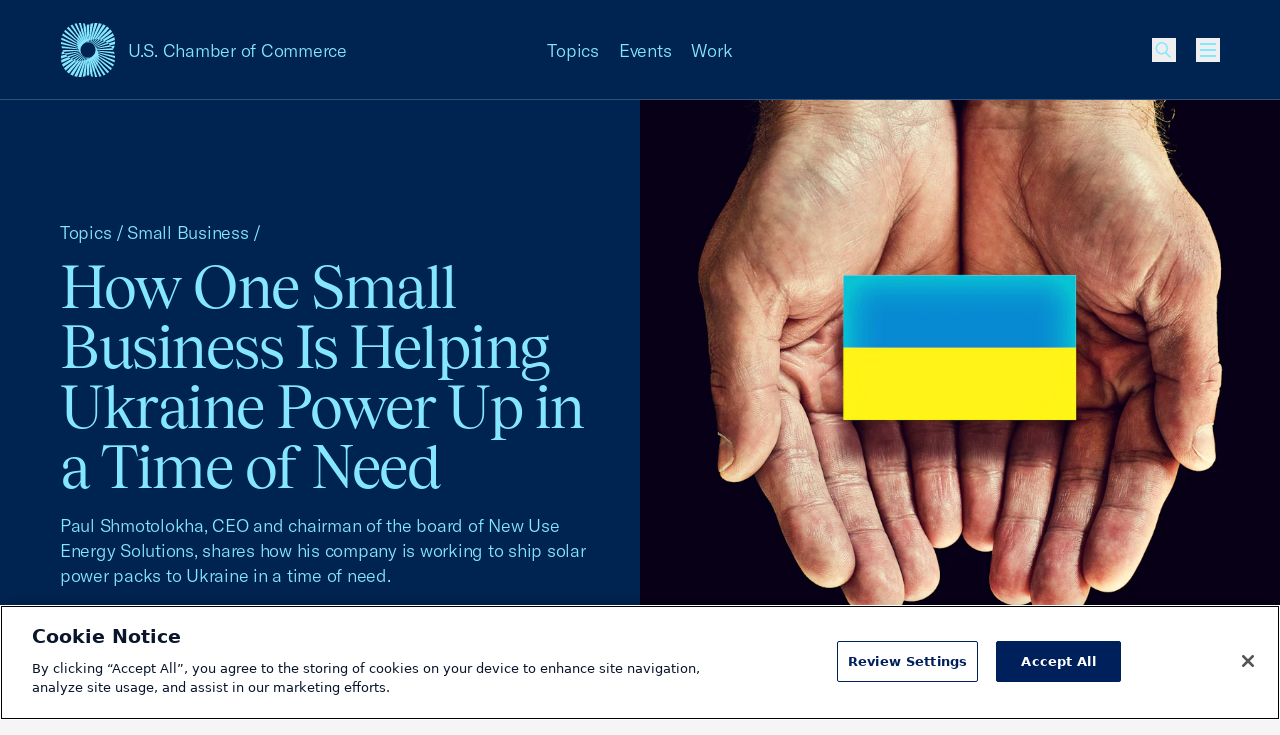

--- FILE ---
content_type: text/css
request_url: https://tags.srv.stackadapt.com/sa.css
body_size: -11
content:
:root {
    --sa-uid: '0-ee6d3330-aa0d-5082-65e0-b8aec4342358';
}

--- FILE ---
content_type: application/javascript
request_url: https://ml314.com/utsync.ashx?pub=&adv=&et=0&eid=83260&ct=js&pi=&fp=&clid=&if=0&ps=&cl=&mlt=&data=&&cp=https%3A%2F%2Fwww.uschamber.com%2Fsmall-business%2Fhow-one-small-business-helped-ukraine-power-up-in-a-time-of-need&pv=1769527849666_mhwa9ffah&bl=en-us@posix&cb=3593646&return=&ht=&d=&dc=&si=1769527849666_mhwa9ffah&cid=&s=1280x720&rp=&v=2.8.0.252
body_size: 736
content:
_ml.setFPI('3658603855645507646');_ml.syncCallback({"es":true,"ds":true});_ml.processTag({ url: 'https://dpm.demdex.net/ibs:dpid=22052&dpuuid=3658603855645507646&redir=', type: 'img' });
_ml.processTag({ url: 'https://idsync.rlcdn.com/395886.gif?partner_uid=3658603855645507646', type: 'img' });
_ml.processTag({ url: 'https://match.adsrvr.org/track/cmf/generic?ttd_pid=d0tro1j&ttd_tpi=1', type: 'img' });
_ml.processTag({ url: 'https://ib.adnxs.com/getuid?https://ml314.com/csync.ashx%3Ffp=$UID%26person_id=3658603855645507646%26eid=2', type: 'img' });


--- FILE ---
content_type: application/javascript; charset=utf-8
request_url: https://cms.www.uschamber.com/cpresources/1bcf46bd/datastar.js?v=1769118999
body_size: 12487
content:
// Datastar v1.0.0-RC.6
var nt=/🖕JS_DS🚀/.source,De=nt.slice(0,5),Ve=nt.slice(4),q="datastar-fetch",z="datastar-signal-patch";var de=e=>e.replace(/([a-z0-9])([A-Z])/g,"$1-$2").replace(/([a-z])([0-9]+)/gi,"$1-$2").replace(/([0-9]+)([a-z])/gi,"$1-$2").toLowerCase();var rt=e=>de(e).replace(/-/g,"_");var re=e=>{try{return JSON.parse(e)}catch{return Function(`return (${e})`)()}},st={camel:e=>e.replace(/-[a-z]/g,t=>t[1].toUpperCase()),snake:e=>e.replace(/-/g,"_"),pascal:e=>e[0].toUpperCase()+st.camel(e.slice(1))},R=(e,t,n="camel")=>{for(let r of t.get("case")||[n])e=st[r]?.(e)||e;return e},Q=e=>`data-${e}`;var _=Object.hasOwn??Object.prototype.hasOwnProperty.call;var se=e=>e!==null&&typeof e=="object"&&(Object.getPrototypeOf(e)===Object.prototype||Object.getPrototypeOf(e)===null),it=e=>{for(let t in e)if(_(e,t))return!1;return!0},Z=(e,t)=>{for(let n in e){let r=e[n];se(r)||Array.isArray(r)?Z(r,t):e[n]=t(r)}},Te=e=>{let t={};for(let[n,r]of e){let s=n.split("."),i=s.pop(),a=s.reduce((o,c)=>o[c]??={},t);a[i]=r}return t};var Ae=[],Ie=[],Fe=0,Re=0,$e=0,qe,G,we=0,w=()=>{Fe++},M=()=>{--Fe||(ct(),Y())},V=e=>{qe=G,G=e},I=()=>{G=qe,qe=void 0},me=e=>It.bind(0,{previousValue:e,t:e,e:1}),Ge=Symbol("computed"),Ne=e=>{let t=$t.bind(0,{e:17,getter:e});return t[Ge]=1,t},E=e=>{let t={d:e,e:2};G&&Be(t,G),V(t),w();try{t.d()}finally{M(),I()}return dt.bind(0,t)},ct=()=>{for(;Re<$e;){let e=Ie[Re];Ie[Re++]=void 0,ut(e,e.e&=-65)}Re=0,$e=0},ot=e=>"getter"in e?lt(e):ft(e,e.t),lt=e=>{V(e),mt(e);try{let t=e.t;return t!==(e.t=e.getter(t))}finally{I(),pt(e)}},ft=(e,t)=>(e.e=1,e.previousValue!==(e.previousValue=t)),je=e=>{let t=e.e;if(!(t&64)){e.e=t|64;let n=e.r;n?je(n.o):Ie[$e++]=e}},ut=(e,t)=>{if(t&16||t&32&&gt(e.s,e)){V(e),mt(e),w();try{e.d()}finally{M(),I(),pt(e)}return}t&32&&(e.e=t&-33);let n=e.s;for(;n;){let r=n.c,s=r.e;s&64&&ut(r,r.e=s&-65),n=n.i}},It=(e,...t)=>{if(t.length){if(e.t!==(e.t=t[0])){e.e=17;let r=e.r;return r&&(qt(r),Fe||ct()),!0}return!1}let n=e.t;if(e.e&16&&ft(e,n)){let r=e.r;r&&Le(r)}return G&&Be(e,G),n},$t=e=>{let t=e.e;if(t&16||t&32&&gt(e.s,e)){if(lt(e)){let n=e.r;n&&Le(n)}}else t&32&&(e.e=t&-33);return G&&Be(e,G),e.t},dt=e=>{let t=e.s;for(;t;)t=xe(t,e);let n=e.r;n&&xe(n),e.e=0},Be=(e,t)=>{let n=t.a;if(n&&n.c===e)return;let r=n?n.i:t.s;if(r&&r.c===e){r.m=we,t.a=r;return}let s=e.p;if(s&&s.m===we&&s.o===t)return;let i=t.a=e.p={m:we,c:e,o:t,l:n,i:r,f:s};r&&(r.l=i),n?n.i=i:t.s=i,s?s.n=i:e.r=i},xe=(e,t=e.o)=>{let n=e.c,r=e.l,s=e.i,i=e.n,a=e.f;if(s?s.l=r:t.a=r,r?r.i=s:t.s=s,i?i.f=a:n.p=a,a)a.n=i;else if(!(n.r=i))if("getter"in n){let o=n.s;if(o){n.e=17;do o=xe(o,n);while(o)}}else"previousValue"in n||dt(n);return s},qt=e=>{let t=e.n,n;e:for(;;){let r=e.o,s=r.e;if(s&60?s&12?s&4?!(s&48)&&Gt(e,r)?(r.e=s|40,s&=1):s=0:r.e=s&-9|32:s=0:r.e=s|32,s&2&&je(r),s&1){let i=r.r;if(i){let a=(e=i).n;a&&(n={t,u:n},t=a);continue}}if(e=t){t=e.n;continue}for(;n;)if(e=n.t,n=n.u,e){t=e.n;continue e}break}},mt=e=>{we++,e.a=void 0,e.e=e.e&-57|4},pt=e=>{let t=e.a,n=t?t.i:e.s;for(;n;)n=xe(n,e);e.e&=-5},gt=(e,t)=>{let n,r=0,s=!1;e:for(;;){let i=e.c,a=i.e;if(t.e&16)s=!0;else if((a&17)===17){if(ot(i)){let o=i.r;o.n&&Le(o),s=!0}}else if((a&33)===33){(e.n||e.f)&&(n={t:e,u:n}),e=i.s,t=i,++r;continue}if(!s){let o=e.i;if(o){e=o;continue}}for(;r--;){let o=t.r,c=o.n;if(c?(e=n.t,n=n.u):e=o,s){if(ot(t)){c&&Le(o),t=e.o;continue}s=!1}else t.e&=-33;if(t=e.o,e.i){e=e.i;continue e}}return s}},Le=e=>{do{let t=e.o,n=t.e;(n&48)===32&&(t.e=n|16,n&2&&je(t))}while(e=e.n)},Gt=(e,t)=>{let n=t.a;for(;n;){if(n===e)return!0;n=n.l}return!1},ie=e=>{let t=X,n=e.split(".");for(let r of n){if(t==null||!_(t,r))return;t=t[r]}return t},Me=(e,t="")=>{let n=Array.isArray(e);if(n||se(e)){let r=n?[]:{};for(let i in e)r[i]=me(Me(e[i],`${t+i}.`));let s=me(0);return new Proxy(r,{get(i,a){if(!(a==="toJSON"&&!_(r,a)))return n&&a in Array.prototype?(s(),r[a]):typeof a=="symbol"?r[a]:((!_(r,a)||r[a]()==null)&&(r[a]=me(""),Y(t+a,""),s(s()+1)),r[a]())},set(i,a,o){let c=t+a;if(n&&a==="length"){let l=r[a]-o;if(r[a]=o,l>0){let f={};for(let d=o;d<r[a];d++)f[d]=null;Y(t.slice(0,-1),f),s(s()+1)}}else _(r,a)?o==null?delete r[a]:_(o,Ge)?(r[a]=o,Y(c,"")):r[a](Me(o,`${c}.`))&&Y(c,o):o!=null&&(_(o,Ge)?(r[a]=o,Y(c,"")):(r[a]=me(Me(o,`${c}.`)),Y(c,o)),s(s()+1));return!0},deleteProperty(i,a){return delete r[a],s(s()+1),!0},ownKeys(){return s(),Reflect.ownKeys(r)},has(i,a){return s(),a in r}})}return e},Y=(e,t)=>{if(e!==void 0&&t!==void 0&&Ae.push([e,t]),!Fe&&Ae.length){let n=Te(Ae);Ae.length=0,document.dispatchEvent(new CustomEvent(z,{detail:n}))}},C=(e,{ifMissing:t}={})=>{w();for(let n in e)e[n]==null?t||delete X[n]:ht(e[n],n,X,"",t);M()},S=(e,t)=>C(Te(e),t),ht=(e,t,n,r,s)=>{if(se(e)){_(n,t)&&(se(n[t])||Array.isArray(n[t]))||(n[t]={});for(let i in e)e[i]==null?s||delete n[t][i]:ht(e[i],i,n[t],`${r+t}.`,s)}else s&&_(n,t)||(n[t]=e)},at=e=>typeof e=="string"?RegExp(e.replace(/^\/|\/$/g,"")):e,D=({include:e=/.*/,exclude:t=/(?!)/}={},n=X)=>{let r=at(e),s=at(t),i=[],a=[[n,""]];for(;a.length;){let[o,c]=a.pop();for(let l in o){let f=c+l;se(o[l])?a.push([o[l],`${f}.`]):r.test(f)&&!s.test(f)&&i.push([f,ie(f)])}}return Te(i)},X=Me({});var W=e=>e instanceof HTMLElement||e instanceof SVGElement||e instanceof MathMLElement;var jt="https://data-star.dev/errors",pe=(e,t,n={})=>{Object.assign(n,e);let r=new Error,s=rt(t),i=new URLSearchParams({metadata:JSON.stringify(n)}).toString(),a=JSON.stringify(n,null,2);return r.message=`${t}
More info: ${jt}/${s}?${i}
Context: ${a}`,r},Oe=new Map,vt=new Map,bt=new Map,Et=new Proxy({},{get:(e,t)=>Oe.get(t)?.apply,has:(e,t)=>Oe.has(t),ownKeys:()=>Reflect.ownKeys(Oe),set:()=>!1,deleteProperty:()=>!1}),ge=new Map,Ce=[],We=new Set,p=e=>{Ce.push(e),Ce.length===1&&setTimeout(()=>{for(let t of Ce)We.add(t.name),vt.set(t.name,t);Ce.length=0,Jt(),We.clear()})},O=e=>{Oe.set(e.name,e)};document.addEventListener(q,e=>{let t=bt.get(e.detail.type);t&&t.apply({error:pe.bind(0,{plugin:{type:"watcher",name:t.name},element:{id:e.target.id,tag:e.target.tagName}})},e.detail.argsRaw)});var he=e=>{bt.set(e.name,e)},yt=e=>{for(let t of e){let n=ge.get(t);if(ge.delete(t)){for(let r of n.values())r();n.clear()}}},St=Q("ignore"),Bt=`[${St}]`,Tt=e=>e.hasAttribute(`${St}__self`)||!!e.closest(Bt),Pe=(e,t)=>{for(let n of e)if(!Tt(n))for(let r in n.dataset)At(n,r.replace(/[A-Z]/g,"-$&").toLowerCase(),n.dataset[r],t)},Wt=e=>{for(let{target:t,type:n,attributeName:r,addedNodes:s,removedNodes:i}of e)if(n==="childList"){for(let a of i)W(a)&&(yt([a]),yt(a.querySelectorAll("*")));for(let a of s)W(a)&&(Pe([a]),Pe(a.querySelectorAll("*")))}else if(n==="attributes"&&r.startsWith("data-")&&W(t)&&!Tt(t)){let a=r.slice(5),o=t.getAttribute(r);if(o===null){let c=ge.get(t);c&&(c.get(a)?.(),c.delete(a))}else At(t,a,o)}},Ut=new MutationObserver(Wt),Jt=(e=document.documentElement)=>{W(e)&&Pe([e],!0),Pe(e.querySelectorAll("*"),!0),Ut.observe(e,{subtree:!0,childList:!0,attributes:!0})},At=(e,t,n,r)=>{{let s=t,[i,...a]=s.split("__"),[o,c]=i.split(/:(.+)/),l=vt.get(o);if((!r||We.has(o))&&l){let f={el:e,rawKey:s,mods:new Map,error:pe.bind(0,{plugin:{type:"attribute",name:l.name},element:{id:e.id,tag:e.tagName},expression:{rawKey:s,key:c,value:n}}),key:c,value:n,rx:void 0},d=l.requirement&&(typeof l.requirement=="string"?l.requirement:l.requirement.key)||"allowed",x=l.requirement&&(typeof l.requirement=="string"?l.requirement:l.requirement.value)||"allowed";if(c){if(d==="denied")throw f.error("KeyNotAllowed")}else if(d==="must")throw f.error("KeyRequired");if(n){if(x==="denied")throw f.error("ValueNotAllowed")}else if(x==="must")throw f.error("ValueRequired");if(d==="exclusive"||x==="exclusive"){if(c&&n)throw f.error("KeyAndValueProvided");if(!c&&!n)throw f.error("KeyOrValueRequired")}if(n){let m;f.rx=(...h)=>(m||(m=Kt(n,{returnsValue:l.returnsValue,argNames:l.argNames})),m(e,...h))}for(let m of a){let[h,...v]=m.split(".");f.mods.set(h,new Set(v))}let u=l.apply(f);if(u){let m=ge.get(e);m?m.get(s)?.():(m=new Map,ge.set(e,m)),m.set(s,u)}}}},Kt=(e,{returnsValue:t=!1,argNames:n=[]}={})=>{let r="";if(t){let o=/(\/(\\\/|[^/])*\/|"(\\"|[^"])*"|'(\\'|[^'])*'|`(\\`|[^`])*`|\(\s*((function)\s*\(\s*\)|(\(\s*\))\s*=>)\s*(?:\{[\s\S]*?\}|[^;){]*)\s*\)\s*\(\s*\)|[^;])+/gm,c=e.trim().match(o);if(c){let l=c.length-1,f=c[l].trim();f.startsWith("return")||(c[l]=`return (${f});`),r=c.join(`;
`)}}else r=e.trim();let s=new Map,i=RegExp(`(?:${De})(.*?)(?:${Ve})`,"gm"),a=0;for(let o of r.matchAll(i)){let c=o[1],l=`__escaped${a++}`;s.set(l,c),r=r.replace(De+c+Ve,l)}r=r.replace(/\$\['([a-zA-Z_$\d][\w$]*)'\]/g,"$$$1").replace(/\$([a-zA-Z_\d]\w*(?:[.-]\w+)*)/g,(o,c)=>c.split(".").reduce((l,f)=>`${l}['${f}']`,"$")).replace(/\[(\$[a-zA-Z_\d]\w*)\]/g,(o,c)=>`[$['${c.slice(1)}']]`),r=r.replaceAll(/@(\w+)\(/g,'__action("$1",evt,');for(let[o,c]of s)r=r.replace(o,c);try{let o=Function("el","$","__action","evt",...n,r);return(c,...l)=>{let f=(d,x,...u)=>{let m=pe.bind(0,{plugin:{type:"action",name:d},element:{id:c.id,tag:c.tagName},expression:{fnContent:r,value:e}}),h=Et[d];if(h)return h({el:c,evt:x,error:m},...u);throw m("UndefinedAction")};try{return o(c,X,f,void 0,...l)}catch(d){throw console.error(d),pe({element:{id:c.id,tag:c.tagName},expression:{fnContent:r,value:e},error:d.message},"ExecuteExpression")}}}catch(o){throw console.error(o),pe({expression:{fnContent:r,value:e},error:o.message},"GenerateExpression")}};var P=new Map,ae=new Set,oe=new Map,ye=new Set,ce=document.createElement("div");ce.hidden=!0;var ve=Q("ignore-morph"),zt=`[${ve}]`,Ke=(e,t,n="outer")=>{if(W(e)&&W(t)&&e.hasAttribute(ve)&&t.hasAttribute(ve)||e.parentElement?.closest(zt))return;let r=document.createElement("div");r.append(t),document.body.insertAdjacentElement("afterend",ce);let s=e.querySelectorAll("[id]");for(let{id:o,tagName:c}of s)oe.has(o)?ye.add(o):oe.set(o,c);e instanceof Element&&e.id&&(oe.has(e.id)?ye.add(e.id):oe.set(e.id,e.tagName)),ae.clear();let i=r.querySelectorAll("[id]");for(let{id:o,tagName:c}of i)ae.has(o)?ye.add(o):oe.get(o)===c&&ae.add(o);for(let o of ye)ae.delete(o);oe.clear(),ye.clear(),P.clear();let a=n==="outer"?e.parentElement:e;wt(a,s),wt(r,i),Mt(a,r,n==="outer"?e:null,e.nextSibling),ce.remove()},Mt=(e,t,n=null,r=null)=>{e instanceof HTMLTemplateElement&&t instanceof HTMLTemplateElement&&(e=e.content,t=t.content),n??=e.firstChild;for(let s of t.childNodes){if(n&&n!==r){let i=Qt(s,n,r);if(i){if(i!==n){let a=n;for(;a&&a!==i;){let o=a;a=a.nextSibling,Je(o)}}Ue(i,s),n=i.nextSibling;continue}}if(s instanceof Element&&ae.has(s.id)){let i=document.getElementById(s.id),a=i;for(;a=a.parentNode;){let o=P.get(a);o&&(o.delete(s.id),o.size||P.delete(a))}xt(e,i,n),Ue(i,s),n=i.nextSibling;continue}if(P.has(s)){let i=document.createElement(s.tagName);e.insertBefore(i,n),Ue(i,s),n=i.nextSibling}else{let i=document.importNode(s,!0);e.insertBefore(i,n),n=i.nextSibling}}for(;n&&n!==r;){let s=n;n=n.nextSibling,Je(s)}},Qt=(e,t,n)=>{let r=null,s=e.nextSibling,i=0,a=0,o=P.get(e)?.size||0,c=t;for(;c&&c!==n;){if(Rt(c,e)){let l=!1,f=P.get(c),d=P.get(e);if(d&&f){for(let x of f)if(d.has(x)){l=!0;break}}if(l)return c;if(!r&&!P.has(c)){if(!o)return c;r=c}}if(a+=P.get(c)?.size||0,a>o)break;r===null&&s&&Rt(c,s)&&(i++,s=s.nextSibling,i>=2&&(r=void 0)),c=c.nextSibling}return r||null},Rt=(e,t)=>e.nodeType===t.nodeType&&e.tagName===t.tagName&&(!e.id||e.id===t.id),Je=e=>{P.has(e)?xt(ce,e,null):e.parentNode?.removeChild(e)},xt=Je.call.bind(ce.moveBefore??ce.insertBefore),Zt=Q("preserve-attr"),Ue=(e,t)=>{let n=t.nodeType;if(n===1){let r=e,s=t;if(r.hasAttribute(ve)&&s.hasAttribute(ve))return e;r instanceof HTMLInputElement&&s instanceof HTMLInputElement&&s.type!=="file"?s.getAttribute("value")!==r.getAttribute("value")&&(r.value=s.getAttribute("value")??""):r instanceof HTMLTextAreaElement&&s instanceof HTMLTextAreaElement&&(s.value!==r.value&&(r.value=s.value),r.firstChild&&r.firstChild.nodeValue!==s.value&&(r.firstChild.nodeValue=s.value));let i=(t.getAttribute(Zt)??"").split(" ");for(let{name:a,value:o}of s.attributes)r.getAttribute(a)!==o&&!i.includes(a)&&r.setAttribute(a,o);for(let a=r.attributes.length-1;a>=0;a--){let{name:o}=r.attributes[a];!s.hasAttribute(o)&&!i.includes(o)&&r.removeAttribute(o)}r.isEqualNode(s)||Mt(r,s)}return(n===8||n===3)&&e.nodeValue!==t.nodeValue&&(e.nodeValue=t.nodeValue),e},wt=(e,t)=>{for(let n of t)if(ae.has(n.id)){let r=n;for(;r&&r!==e;){let s=P.get(r);s||(s=new Set,P.set(r,s)),s.add(n.id),r=r.parentElement}}};O({name:"peek",apply(e,t){V();try{return t()}finally{I()}}});O({name:"setAll",apply(e,t,n){V();let r=D(n);Z(r,()=>t),C(r),I()}});O({name:"toggleAll",apply(e,t){V();let n=D(t);Z(n,r=>!r),C(n),I()}});var He=new WeakMap,be=(e,t)=>O({name:e,apply:async({el:n,evt:r,error:s},i,{selector:a,headers:o,contentType:c="json",filterSignals:{include:l=/.*/,exclude:f=/(^|\.)_/}={},openWhenHidden:d=!1,retryInterval:x=1e3,retryScaler:u=2,retryMaxWaitMs:m=3e4,retryMaxCount:h=10,requestCancellation:v="auto"}={})=>{let L=v instanceof AbortController?v:new AbortController,A=v==="disabled";if(!A){let T=He.get(n);T&&(T.abort(),await Promise.resolve())}!A&&!(v instanceof AbortController)&&He.set(n,L);try{let T=new MutationObserver(j=>{for(let H of j)for(let B of H.removedNodes)B===n&&(L.abort(),K())});n.parentNode&&T.observe(n.parentNode,{childList:!0});let K=()=>{T.disconnect()};try{if(!i?.length)throw s("FetchNoUrlProvided",{action:O});let j={Accept:"text/event-stream, text/html, application/json","Datastar-Request":!0};c==="json"&&(j["Content-Type"]="application/json");let H=Object.assign({},j,o),B={method:t,headers:H,openWhenHidden:d,retryInterval:x,retryScaler:u,retryMaxWaitMs:m,retryMaxCount:h,signal:L.signal,onopen:async g=>{g.status>=400&&ee(Yt,n,{status:g.status.toString()})},onmessage:g=>{if(!g.event.startsWith("datastar"))return;let $=g.event,b={};for(let N of g.data.split(`
`)){let y=N.indexOf(" "),k=N.slice(0,y),ue=N.slice(y+1);(b[k]||=[]).push(ue)}let F=Object.fromEntries(Object.entries(b).map(([N,y])=>[N,y.join(`
`)]));ee($,n,F)},onerror:g=>{if(Lt(g))throw g("FetchExpectedTextEventStream",{url:i});g&&(console.error(g.message),ee(Xt,n,{message:g.message}))}},fe=new URL(i,document.baseURI),ne=new URLSearchParams(fe.search);if(c==="json"){let g=JSON.stringify(D({include:l,exclude:f}));t==="GET"?ne.set("datastar",g):B.body=g}else if(c==="form"){let g=a?document.querySelector(a):n.closest("form");if(!g)throw s("FetchFormNotFound",{action:O,selector:a});if(!g.checkValidity()){g.reportValidity(),K();return}let $=new FormData(g),b=n;if(n===g&&r instanceof SubmitEvent)b=r.submitter;else{let y=k=>k.preventDefault();g.addEventListener("submit",y),K=()=>{g.removeEventListener("submit",y),T.disconnect()}}if(b instanceof HTMLButtonElement){let y=b.getAttribute("name");y&&$.append(y,b.value)}let F=g.getAttribute("enctype")==="multipart/form-data";F||(H["Content-Type"]="application/x-www-form-urlencoded");let N=new URLSearchParams($);if(t==="GET")for(let[y,k]of N)ne.append(y,k);else F?B.body=$:B.body=N}else throw s("FetchInvalidContentType",{action:O,contentType:c});ee(ze,n,{}),fe.search=ne.toString();try{await on(fe.toString(),n,B)}catch(g){if(!Lt(g))throw s("FetchFailed",{method:t,url:i,error:g.message})}}finally{ee(Qe,n,{}),K()}}finally{He.get(n)===L&&He.delete(n)}}});be("delete","DELETE");be("get","GET");be("patch","PATCH");be("post","POST");be("put","PUT");var ze="started",Qe="finished",Yt="error",Xt="retrying",en="retries-failed",ee=(e,t,n)=>document.dispatchEvent(new CustomEvent(q,{detail:{type:e,el:t,argsRaw:n}})),Lt=e=>`${e}`.includes("text/event-stream"),tn=async(e,t)=>{let n=e.getReader(),r=await n.read();for(;!r.done;)t(r.value),r=await n.read()},nn=e=>{let t,n,r,s=!1;return i=>{t?t=sn(t,i):(t=i,n=0,r=-1);let a=t.length,o=0;for(;n<a;){s&&(t[n]===10&&(o=++n),s=!1);let c=-1;for(;n<a&&c===-1;++n)switch(t[n]){case 58:r===-1&&(r=n-o);break;case 13:s=!0;case 10:c=n;break}if(c===-1)break;e(t.subarray(o,c),r),o=n,r=-1}o===a?t=void 0:o&&(t=t.subarray(o),n-=o)}},rn=(e,t,n)=>{let r=Ft(),s=new TextDecoder;return(i,a)=>{if(!i.length)n?.(r),r=Ft();else if(a>0){let o=s.decode(i.subarray(0,a)),c=a+(i[a+1]===32?2:1),l=s.decode(i.subarray(c));switch(o){case"data":r.data=r.data?`${r.data}
${l}`:l;break;case"event":r.event=l;break;case"id":e(r.id=l);break;case"retry":{let f=+l;Number.isNaN(f)||t(r.retry=f);break}}}}},sn=(e,t)=>{let n=new Uint8Array(e.length+t.length);return n.set(e),n.set(t,e.length),n},Ft=()=>({data:"",event:"",id:"",retry:void 0}),on=(e,t,{signal:n,headers:r,onopen:s,onmessage:i,onclose:a,onerror:o,openWhenHidden:c,fetch:l,retryInterval:f=1e3,retryScaler:d=2,retryMaxWaitMs:x=3e4,retryMaxCount:u=10,overrides:m,...h})=>new Promise((v,L)=>{let A={...r},T,K=()=>{T.abort(),document.hidden||$()};c||document.addEventListener("visibilitychange",K);let j=0,H=()=>{document.removeEventListener("visibilitychange",K),clearTimeout(j),T.abort()};n?.addEventListener("abort",()=>{H(),v()});let B=l||window.fetch,fe=s||(()=>{}),ne=0,g=f,$=async()=>{T=new AbortController;try{let b=await B(e,{...h,headers:A,signal:T.signal});ne=0,f=g,await fe(b);let F=async(y,k,ue,Ee,...Vt)=>{let tt={[ue]:await k.text()};for(let ke of Vt){let _e=k.headers.get(`datastar-${de(ke)}`);if(Ee){let Se=Ee[ke];Se&&(_e=typeof Se=="string"?Se:JSON.stringify(Se))}_e&&(tt[ke]=_e)}ee(y,t,tt),H(),v()},N=b.headers.get("Content-Type");if(N?.includes("text/html"))return await F("datastar-patch-elements",b,"elements",m,"selector","mode","useViewTransition");if(N?.includes("application/json"))return await F("datastar-patch-signals",b,"signals",m,"onlyIfMissing");if(N?.includes("text/javascript")){let y=document.createElement("script"),k=b.headers.get("datastar-script-attributes");if(k)for(let[ue,Ee]of Object.entries(JSON.parse(k)))y.setAttribute(ue,Ee);y.textContent=await b.text(),document.head.appendChild(y),H();return}await tn(b.body,nn(rn(y=>{y?A["last-event-id"]=y:delete A["last-event-id"]},y=>{g=f=y},i))),a?.(),H(),v()}catch(b){if(!T.signal.aborted)try{let F=o?.(b)||f;clearTimeout(j),j=setTimeout($,F),f=Math.min(f*d,x),++ne>=u?(ee(en,t,{}),H(),L("Max retries reached.")):console.error(`Datastar failed to reach ${e.toString()} retrying in ${F}ms.`)}catch(F){H(),L(F)}}};$()});p({name:"attr",requirement:{value:"must"},returnsValue:!0,apply({el:e,key:t,rx:n}){let r=(o,c)=>{c===""||c===!0?e.setAttribute(o,""):c===!1||c==null?e.removeAttribute(o):typeof c=="string"?e.setAttribute(o,c):e.setAttribute(o,JSON.stringify(c))},s=t?()=>{i.disconnect();let o=n();r(t,o),i.observe(e,{attributeFilter:[t]})}:()=>{i.disconnect();let o=n(),c=Object.keys(o);for(let l of c)r(l,o[l]);i.observe(e,{attributeFilter:c})},i=new MutationObserver(s),a=E(s);return()=>{i.disconnect(),a()}}});var an=/^data:(?<mime>[^;]+);base64,(?<contents>.*)$/,Nt=Symbol("empty"),Ct=Q("bind");p({name:"bind",requirement:"exclusive",apply({el:e,key:t,mods:n,value:r,error:s}){let i=t!=null?R(t,n):r,a=(u,m)=>m==="number"?+u.value:u.value,o=u=>{e.value=`${u}`};if(e instanceof HTMLInputElement)switch(e.type){case"range":case"number":a=(u,m)=>m==="string"?u.value:+u.value;break;case"checkbox":a=(u,m)=>u.value!=="on"?m==="boolean"?u.checked:u.checked?u.value:"":m==="string"?u.checked?u.value:"":u.checked,o=u=>{e.checked=typeof u=="string"?u===e.value:u};break;case"radio":e.getAttribute("name")?.length||e.setAttribute("name",i),a=(u,m)=>u.checked?m==="number"?+u.value:u.value:Nt,o=u=>{e.checked=u===(typeof u=="number"?+e.value:e.value)};break;case"file":{let u=()=>{let m=[...e.files||[]],h=[];Promise.all(m.map(v=>new Promise(L=>{let A=new FileReader;A.onload=()=>{if(typeof A.result!="string")throw s("InvalidFileResultType",{resultType:typeof A.result});let T=A.result.match(an);if(!T?.groups)throw s("InvalidDataUri",{result:A.result});h.push({name:v.name,contents:T.groups.contents,mime:T.groups.mime})},A.onloadend=()=>L(),A.readAsDataURL(v)}))).then(()=>{S([[i,h]])})};return e.addEventListener("change",u),e.addEventListener("input",u),()=>{e.removeEventListener("change",u),e.removeEventListener("input",u)}}}else if(e instanceof HTMLSelectElement){if(e.multiple){let u=new Map;a=m=>[...m.selectedOptions].map(h=>{let v=u.get(h.value);return v==="string"||v==null?h.value:+h.value}),o=m=>{for(let h of e.options)m.includes(h.value)?(u.set(h.value,"string"),h.selected=!0):m.includes(+h.value)?(u.set(h.value,"number"),h.selected=!0):h.selected=!1}}}else e instanceof HTMLTextAreaElement||(a=u=>"value"in u?u.value:u.getAttribute("value"),o=u=>{"value"in e?e.value=u:e.setAttribute("value",u)});let c=ie(i),l=typeof c,f=i;if(Array.isArray(c)&&!(e instanceof HTMLSelectElement&&e.multiple)){let u=t||r,m=document.querySelectorAll(`[${Ct}\\:${CSS.escape(u)}],[${Ct}="${CSS.escape(u)}"]`),h=[],v=0;for(let L of m){if(h.push([`${f}.${v}`,a(L,"none")]),e===L)break;v++}S(h,{ifMissing:!0}),f=`${f}.${v}`}else S([[f,a(e,l)]],{ifMissing:!0});let d=()=>{let u=ie(f);if(u!=null){let m=a(e,typeof u);m!==Nt&&S([[f,m]])}};e.addEventListener("input",d),e.addEventListener("change",d);let x=E(()=>{o(ie(f))});return()=>{x(),e.removeEventListener("input",d),e.removeEventListener("change",d)}}});p({name:"class",requirement:{value:"must"},returnsValue:!0,apply({key:e,el:t,mods:n,rx:r}){e&&(e=R(e,n,"kebab"));let s=()=>{i.disconnect();let o=e?{[e]:r()}:r();for(let c in o){let l=c.split(/\s+/).filter(f=>f.length>0);if(o[c])for(let f of l)t.classList.contains(f)||t.classList.add(f);else for(let f of l)t.classList.contains(f)&&t.classList.remove(f)}i.observe(t,{attributeFilter:["class"]})},i=new MutationObserver(s),a=E(s);return()=>{i.disconnect(),a();let o=e?{[e]:r()}:r();for(let c in o){let l=c.split(/\s+/).filter(f=>f.length>0);for(let f of l)t.classList.remove(f)}}}});p({name:"computed",requirement:{value:"must"},returnsValue:!0,apply({key:e,mods:t,rx:n,error:r}){if(e)S([[R(e,t),Ne(n)]]);else{let s=Object.assign({},n());Z(s,i=>{if(typeof i=="function")return Ne(i);throw r("ComputedExpectedFunction")}),C(s)}}});p({name:"effect",requirement:{key:"denied",value:"must"},apply:({rx:e})=>E(e)});p({name:"indicator",requirement:"exclusive",apply({el:e,key:t,mods:n,value:r}){let s=t!=null?R(t,n):r;S([[s,!1]]);let i=a=>{let{type:o,el:c}=a.detail;if(c===e)switch(o){case ze:S([[s,!0]]);break;case Qe:S([[s,!1]]);break}};return document.addEventListener(q,i),()=>{S([[s,!1]]),document.removeEventListener(q,i)}}});p({name:"json-signals",requirement:{key:"denied"},apply({el:e,value:t,mods:n}){let r=n.has("terse")?0:2,s={};t&&(s=re(t));let i=()=>{a.disconnect(),e.textContent=JSON.stringify(D(s),null,r),a.observe(e,{childList:!0,characterData:!0,subtree:!0})},a=new MutationObserver(i),o=E(i);return()=>{a.disconnect(),o()}}});var U=e=>{if(!e||e.size<=0)return 0;for(let t of e){if(t.endsWith("ms"))return+t.replace("ms","");if(t.endsWith("s"))return+t.replace("s","")*1e3;try{return Number.parseFloat(t)}catch{}}return 0},te=(e,t,n=!1)=>e?e.has(t.toLowerCase()):n;var Ze=(e,t)=>(...n)=>{setTimeout(()=>{e(...n)},t)},cn=(e,t,n=!1,r=!0)=>{let s=0;return(...i)=>{s&&clearTimeout(s),n&&!s&&e(...i),s=setTimeout(()=>{r&&e(...i),s&&clearTimeout(s),s=0},t)}},ln=(e,t,n=!0,r=!1)=>{let s=!1;return(...i)=>{s||(n&&e(...i),s=!0,setTimeout(()=>{r&&e(...i),s=!1},t))}},le=(e,t)=>{let n=t.get("delay");if(n){let i=U(n);e=Ze(e,i)}let r=t.get("debounce");if(r){let i=U(r),a=te(r,"leading",!1),o=!te(r,"notrailing",!1);e=cn(e,i,a,o)}let s=t.get("throttle");if(s){let i=U(s),a=!te(s,"noleading",!1),o=te(s,"trailing",!1);e=ln(e,i,a,o)}return e};var Ye=!!document.startViewTransition,J=(e,t)=>{if(t.has("viewtransition")&&Ye){let n=e;e=(...r)=>document.startViewTransition(()=>n(...r))}return e};p({name:"on",requirement:"must",argNames:["evt"],apply({el:e,key:t,mods:n,rx:r}){let s=e;n.has("window")&&(s=window);let i=c=>{c&&(n.has("prevent")&&c.preventDefault(),n.has("stop")&&c.stopPropagation()),w(),r(c),M()};i=J(i,n),i=le(i,n);let a={capture:n.has("capture"),passive:n.has("passive"),once:n.has("once")};if(n.has("outside")){s=document;let c=i;i=l=>{e.contains(l?.target)||c(l)}}let o=R(t,n,"kebab");if((o===q||o===z)&&(s=document),e instanceof HTMLFormElement&&o==="submit"){let c=i;i=l=>{l?.preventDefault(),c(l)}}return s.addEventListener(o,i,a),()=>{s.removeEventListener(o,i)}}});var Xe=new WeakSet;p({name:"on-intersect",requirement:{key:"denied",value:"must"},apply({el:e,mods:t,rx:n}){let r=()=>{w(),n(),M()};r=J(r,t),r=le(r,t);let s={threshold:0};t.has("full")?s.threshold=1:t.has("half")&&(s.threshold=.5);let i=new IntersectionObserver(a=>{for(let o of a)o.isIntersecting&&(r(),i&&Xe.has(e)&&i.disconnect())},s);return i.observe(e),t.has("once")&&Xe.add(e),()=>{t.has("once")||Xe.delete(e),i&&(i.disconnect(),i=null)}}});p({name:"on-interval",requirement:{key:"denied",value:"must"},apply({mods:e,rx:t}){let n=()=>{w(),t(),M()};n=J(n,e);let r=1e3,s=e.get("duration");s&&(r=U(s),te(s,"leading",!1)&&n());let i=setInterval(n,r);return()=>{clearInterval(i)}}});p({name:"init",requirement:{key:"denied",value:"must"},apply({rx:e,mods:t}){let n=()=>{w(),e(),M()};n=J(n,t);let r=0,s=t.get("delay");s&&(r=U(s),r>0&&(n=Ze(n,r))),n()}});p({name:"on-signal-patch",requirement:{value:"must"},argNames:["patch"],returnsValue:!0,apply({el:e,key:t,mods:n,rx:r,error:s}){if(t&&t!=="filter")throw s("KeyNotAllowed");let i=e.getAttribute("data-on-signal-patch-filter"),a={};i&&(a=re(i));let o=le(c=>{let l=D(a,c.detail);it(l)||(w(),r(l),M())},n);return document.addEventListener(z,o),()=>{document.removeEventListener(z,o)}}});p({name:"ref",requirement:"exclusive",apply({el:e,key:t,mods:n,value:r}){let s=t!=null?R(t,n):r;S([[s,e]])}});var Ot="none",Pt="display";p({name:"show",requirement:{key:"denied",value:"must"},returnsValue:!0,apply({el:e,rx:t}){let n=()=>{r.disconnect(),t()?e.style.display===Ot&&e.style.removeProperty(Pt):e.style.setProperty(Pt,Ot),r.observe(e,{attributeFilter:["style"]})},r=new MutationObserver(n),s=E(n);return()=>{r.disconnect(),s()}}});p({name:"signals",returnsValue:!0,apply({key:e,mods:t,rx:n}){let r=t.has("ifmissing");if(e)e=R(e,t),S([[e,n?.()]],{ifMissing:r});else{let s=Object.assign({},n?.());C(s,{ifMissing:r})}}});p({name:"style",requirement:{value:"must"},returnsValue:!0,apply({key:e,el:t,rx:n}){let{style:r}=t,s=new Map,i=(l,f)=>{let d=s.get(l);!f&&f!==0?d!==void 0&&(d?r.setProperty(l,d):r.removeProperty(l)):(d===void 0&&s.set(l,r.getPropertyValue(l)),r.setProperty(l,String(f)))},a=()=>{if(o.disconnect(),e)i(e,n());else{let l=n();for(let[f,d]of s)f in l||(d?r.setProperty(f,d):r.removeProperty(f));for(let f in l)i(de(f),l[f])}o.observe(t,{attributeFilter:["style"]})},o=new MutationObserver(a),c=E(a);return()=>{o.disconnect(),c();for(let[l,f]of s)f?r.setProperty(l,f):r.removeProperty(l)}}});p({name:"text",requirement:{key:"denied",value:"must"},returnsValue:!0,apply({el:e,rx:t}){let n=()=>{r.disconnect(),e.textContent=`${t()}`,r.observe(e,{childList:!0,characterData:!0,subtree:!0})},r=new MutationObserver(n),s=E(n);return()=>{r.disconnect(),s()}}});he({name:"datastar-patch-elements",apply(e,{elements:t="",selector:n="",mode:r="outer",useViewTransition:s}){switch(r){case"remove":case"outer":case"inner":case"replace":case"prepend":case"append":case"before":case"after":break;default:throw e.error("PatchElementsInvalidMode",{mode:r})}if(!n&&r!=="outer"&&r!=="replace")throw e.error("PatchElementsExpectedSelector");let i={mode:r,selector:n,elements:t,useViewTransition:s?.trim()==="true"};Ye&&s?document.startViewTransition(()=>Ht(e,i)):Ht(e,i)}});var Ht=({error:e},{elements:t,selector:n,mode:r})=>{let s=t.replace(/<svg(\s[^>]*>|>)([\s\S]*?)<\/svg>/gim,""),i=/<\/html>/.test(s),a=/<\/head>/.test(s),o=/<\/body>/.test(s),c=new DOMParser().parseFromString(i||a||o?t:`<body><template>${t}</template></body>`,"text/html"),l=document.createDocumentFragment();if(i?l.appendChild(c.documentElement):a&&o?(l.appendChild(c.head),l.appendChild(c.body)):a?l.appendChild(c.head):o?l.appendChild(c.body):l=c.querySelector("template").content,!n&&(r==="outer"||r==="replace"))for(let f of l.children){let d;if(f instanceof HTMLHtmlElement)d=document.documentElement;else if(f instanceof HTMLBodyElement)d=document.body;else if(f instanceof HTMLHeadElement)d=document.head;else if(d=document.getElementById(f.id),!d){console.warn(e("PatchElementsNoTargetsFound"),{element:{id:f.id}});continue}_t(r,f,[d])}else{let f=document.querySelectorAll(n);if(!f.length){console.warn(e("PatchElementsNoTargetsFound"),{selector:n});return}_t(r,l,f)}},et=new WeakSet;for(let e of document.querySelectorAll("script"))et.add(e);var Dt=e=>{let t=e instanceof HTMLScriptElement?[e]:e.querySelectorAll("script");for(let n of t)if(!et.has(n)){let r=document.createElement("script");for(let{name:s,value:i}of n.attributes)r.setAttribute(s,i);r.text=n.text,n.replaceWith(r),et.add(r)}},kt=(e,t,n)=>{for(let r of e){let s=t.cloneNode(!0);Dt(s),r[n](s)}},_t=(e,t,n)=>{switch(e){case"remove":for(let r of n)r.remove();break;case"outer":case"inner":for(let r of n)Ke(r,t.cloneNode(!0),e),Dt(r);break;case"replace":kt(n,t,"replaceWith");break;case"prepend":case"append":case"before":case"after":kt(n,t,e)}};he({name:"datastar-patch-signals",apply({error:e},{signals:t,onlyIfMissing:n}){if(t){let r=n?.trim()==="true";C(re(t),{ifMissing:r})}else throw e("PatchSignalsExpectedSignals")}});export{O as action,Et as actions,p as attribute,w as beginBatch,Ne as computed,E as effect,M as endBatch,D as filtered,ie as getPath,C as mergePatch,S as mergePaths,Ke as morph,X as root,me as signal,V as startPeeking,I as stopPeeking,he as watcher};
//# sourceMappingURL=datastar.js.map
